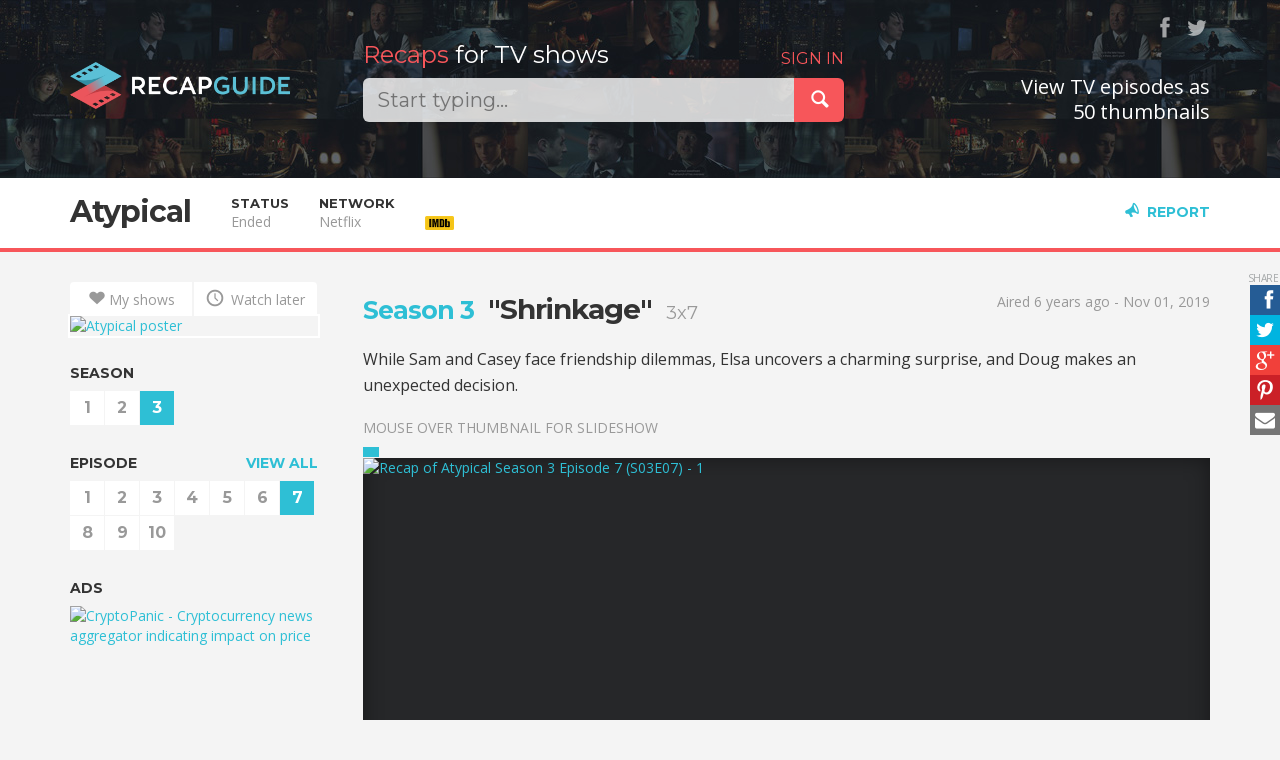

--- FILE ---
content_type: text/html; charset=utf-8
request_url: https://recapguide.com/recap/500/Atypical/season-3/episode-7/
body_size: 7938
content:
<!DOCTYPE html>
<html lang="en">
<head>
    <meta http-equiv="X-UA-Compatible" content="IE=edge">
    <meta charset="utf-8">
    <meta name="viewport"
          content="width=device-width, initial-scale=1, maximum-scale=1, user-scalable=0">
    <meta name="author" content="Kaspars Sprogis">

    <title>Recap of "Atypical" Season 3 Episode 7 | Recap Guide</title>

    <meta property="fb:app_id" content="844519092310571">
    <meta property="fb:admins" content="100005758416232">
    
        <meta name="description" content="Recap guide / thumbnail previews for &#34;Atypical&#34; Season 3 Episode 7"/>

        <meta property="og:type" content="video.episode">
        <meta property="og:url" content="https://recapguide.com/recap/500/Atypical/season-3/episode-7/">
        <meta property="og:title" content="Recap of &quot;Atypical&quot; Season 3 Episode 7 | Recap Guide">
        <meta property="og:description" content="Recap guide / thumbnail previews for &#34;Atypical&#34; Season 3 Episode 7">
        <meta property="og:image" content="https://s3cf.recapguide.com:444/img/tv/500/3x7/Atypical-Season-3-Episode-7-10-a9ca.jpg">

        <meta name="twitter:card" content="summary">
        <meta name="twitter:site" content="@RecapGuidecom">
        <meta name="twitter:url" content="https://recapguide.com/recap/500/Atypical/season-3/episode-7/">
        <meta name="twitter:title" content="Recap of &quot;Atypical&quot; Season 3 Episode 7 | Recap Guide">
        <meta name="twitter:description" content="">
        <meta name="twitter:image" content="https://s3cf.recapguide.com:444/img/tv/500/3x7/Atypical-Season-3-Episode-7-10-a9ca.jpg">
    
    <!-- Search -->
    <link rel="search" type="application/opensearchdescription+xml" title="Recap Guide"
          href="/static/opensearch.xml">

    <!-- Icons & desktop -->
    <meta name="apple-mobile-web-app-status-bar-style" content="black">
    <link rel="shortcut icon" href="/static/img/favicon/favicon.ico" type="image/x-icon">
    <link rel="icon" href="/static/img/favicon/favicon.ico" type="image/x-icon">
    <link rel="apple-touch-icon" sizes="57x57"
          href="/static/img/favicon/apple-touch-icon-57x57.png">
    <link rel="apple-touch-icon" sizes="60x60"
          href="/static/img/favicon/apple-touch-icon-60x60.png">
    <link rel="apple-touch-icon" sizes="72x72"
          href="/static/img/favicon/apple-touch-icon-72x72.png">
    <link rel="apple-touch-icon" sizes="76x76"
          href="/static/img/favicon/apple-touch-icon-76x76.png">
    <link rel="apple-touch-icon" sizes="114x114"
          href="/static/img/favicon/apple-touch-icon-114x114.png">
    <link rel="apple-touch-icon" sizes="120x120"
          href="/static/img/favicon/apple-touch-icon-120x120.png">
    <link rel="apple-touch-icon" sizes="144x144"
          href="/static/img/favicon/apple-touch-icon-144x144.png">
    <link rel="apple-touch-icon" sizes="152x152"
          href="/static/img/favicon/apple-touch-icon-152x152.png">
    <link rel="apple-touch-icon" sizes="180x180"
          href="/static/img/favicon/apple-touch-icon-180x180.png">
    <link rel="icon" type="image/png" href="/static/img/favicon/favicon-32x32.png"
          sizes="32x32">
    <link rel="icon" type="image/png" href="/static/img/favicon/android-chrome-192x192.png"
          sizes="192x192">
    <link rel="icon" type="image/png" href="/static/img/favicon/favicon-96x96.png"
          sizes="96x96">
    <link rel="icon" type="image/png" href="/static/img/favicon/favicon-16x16.png"
          sizes="16x16">
    <link rel="manifest" href="/static/img/favicon/manifest.json">
    <meta name="msapplication-TileColor" content="#2b5797">
    <meta name="msapplication-TileImage" content="/static/img/favicon/mstile-144x144.png">
    <meta name="msapplication-config" content="/static/img/favicon/browserconfig.xml">
    <meta name="theme-color" content="#000000">

    <link href="/static/main.10be1fa10908.css" rel="stylesheet" type="text/css" />

    <!-- Fonts -->
    <link href='//fonts.googleapis.com/css?family=Montserrat:400,700' rel='stylesheet'
          type='text/css'>
    <link rel="stylesheet" type="text/css"
          href="//fonts.googleapis.com/css?family=Open+Sans:400,600,700">

    <!-- HTML5 shim and Respond.js IE8 support of HTML5 elements and media queries -->
    <!--[if lt IE 9]>
      <script src="https://oss.maxcdn.com/html5shiv/3.7.2/html5shiv.min.js"></script>
      <script src="https://oss.maxcdn.com/respond/1.4.2/respond.min.js"></script>
    <![endif]-->

    

</head>

<body class="tv">

<header>
    <div class="header">
        <div class="container">
            <div class="row">
                <div class="col-logo col-xs-16 col-sm-6 col-md-4">
                    <a class="logo" href="/">
                        <img src="/static/img/logo.png" alt="Recap Guide"/>
                    </a>
                </div>
                <div class="col-search col-xs-16 col-sm-10 col-md-8 col-lg-7">
                    <div class="search">
                        <h2>
                            
                                <span class="login-link pull-right"><a href="/login/" rel="nofollow">SIGN IN</a></span>
                            

                            <span>
                                <span class="red">Recaps</span>
                                for TV shows
                                </span>
                            </h2>

                        <div class="input-group input-group-lg">
                            <input type="text" class="form-control query acInput" id="search-query"
                                   autocomplete="off" value=""
                                   placeholder="Start typing...">

                            <div class="input-group-btn">
                                <button class="btn btn-danger" id="submit-search">
                                    <span class="icon icon-search"></span>
                                </button>
                            </div>
                        </div>
                    </div>
                </div>
                <div class="col-md-4 col-lg-5 hidden-xs hidden-sm text-right social">
                    <div class="follow">&nbsp;<a href="https://www.facebook.com/pages/Recap-Guide/752023658217463" title="Facebook"
                                     class="ssk ssk-icon ssk-facebook" target="_blank"
                                     rel="nofollow"></a>&nbsp;<a href="https://twitter.com/RecapGuidecom" title="Twitter"
                                     class="ssk ssk-icon ssk-twitter" target="_blank"
                                     rel="nofollow"></a></div>

                    <h3 class="slogan2">
                        
                            View TV episodes as<br/>50 thumbnails
                        
                    </h3>
                </div>
            </div>
        </div>
    </div>
</header>




    <div class="sub-header sticky">
        <div class="container">
            <div class="col-left">
                <h1><a href="/recap/500/Atypical/season-1/">Atypical</a></h1>
            </div>
            
                <div class="col-left tv-data visible-fixed tv-mini-controls">
                    <a href="/recap/500/Atypical/season-3/" class="caps-link">
                        <span class="visible-xs-inline">S</span><span
                            class="hidden-xs">SEASON </span>3</a>
                    
                        <strong><span class="visible-xs-inline">E</span><span
                                class="hidden-xs">EPISODE </span>7</strong><a class="caps-link" href="/recap/500/Atypical/season-3/episode-6/#detail"><span
                                    class="icon icon-left"></span></a><a class="caps-link" href="/recap/500/Atypical/season-3/episode-8/#detail">
                                <span class="icon icon-right"></span>
                            </a>
                    
                </div>
            
            <div class="col-left info-col hidden-fixed">
                <div class="label">Status</div>
                <div class="info">Ended</div>
            </div>
            
            <div class="col-left info-col hidden-fixed">
                
                    <div class="label">Network</div>
                    <div class="info">Netflix</div>
                
            </div>
        
            
            
                <div class="info-col col-left imdb-info-col">
                    
    <a href="http://www.imdb.com/title/tt6315640/?ref_=plg_rt_1" target="_blank" rel="nofollow" title="Atypical on IMDb">
        <div class="label">
                    <span class="imdbRatingPlugin" data-user="ur29265614" data-title="tt6315640" data-style="p3">
                    </span>
            <script>(function (d, s, id) {
                var js, stags = d.getElementsByTagName(s)[0];
                if (d.getElementById(id)) {
                    return;
                }
                js = d.createElement(s);
                js.id = id;
                js.src = "http://g-ec2.images-amazon.com/images/G/01/imdb/plugins/rating/js/rating.min.js";
                stags.parentNode.insertBefore(js, stags);
            })(document, 'script', 'imdb-rating-api');</script>
        </div>
        <div class="info">
            <img src="http://g-ecx.images-amazon.com/images/G/01/imdb/plugins/rating/images/imdb_46x22.png" alt=""/>
        </div>
    </a>

                </div>
            

            <div class="info-col col-right">
                <a href="" class="caps-link report-link glyph-link" data-toggle="modal"
                   data-target="#reportModal"><span
                        class="icon icon-megaphone"></span>Report</a>
                <a href="#top" class="caps-link top-link glyph-link"><span
                        class="icon icon-up"></span><span
                        class="hidden-xs">Top</span></a>
            </div>
        </div>
        <a href="#top" class="top-link-area"></a>
    </div>

    <a name="detail" class="detail-anchor"></a>

    <div class="container episode-detail">
        <div class="row">
            <div class="col-xs-16 col-sm-5 col-md-4 col-side">
                <div class="tv-nav">
                    <div class="btn-group btn-group-justified btn-actions">
                        
                        <a href="/action/500/my_shows/1"
                           class="btn btn-action btn-white"
                           title="Add to My shows" rel="nofollow"><span
                                class="icon icon-heart"></span>My shows</a>
                        <a href="/action/500/watch_later/1"
                           class="btn btn-action btn-white"
                           title="Watch later" rel="nofollow">
                            <span class="icon icon-clock"></span>
                            Watch later
                        </a>
                    </div>
                    <div class="poster hidden-xs"><a href="/recap/500/Atypical/season-1/"><img src="https://s3cf.recapguide.com:444/img/posters/Atypical_s.jpg" class="img-responsive"
                             alt="Atypical poster"/></a></div>
                    
    <div class="tv-sticky-nav">
        <h6>SEASON</h6>
        <ul class="tv-numbers">
            
                <li>
                    <a href="/recap/500/Atypical/season-1/">1</a>
                </li>
            
                <li>
                    <a href="/recap/500/Atypical/season-2/">2</a>
                </li>
            
                <li>
                    <a href="/recap/500/Atypical/season-3/" class="active">3</a>
                </li>
            
        </ul>
        
            <h6>
                
                    <a href="../" class="pull-right">VIEW ALL</a>
                
                EPISODE</h6>
            <ul class="tv-numbers">
                
                    <li>
                        <a href="/recap/500/Atypical/season-3/episode-1/">1</a>
                    </li>
                
                    <li>
                        <a href="/recap/500/Atypical/season-3/episode-2/">2</a>
                    </li>
                
                    <li>
                        <a href="/recap/500/Atypical/season-3/episode-3/">3</a>
                    </li>
                
                    <li>
                        <a href="/recap/500/Atypical/season-3/episode-4/">4</a>
                    </li>
                
                    <li>
                        <a href="/recap/500/Atypical/season-3/episode-5/">5</a>
                    </li>
                
                    <li>
                        <a href="/recap/500/Atypical/season-3/episode-6/">6</a>
                    </li>
                
                    <li>
                        <a href="/recap/500/Atypical/season-3/episode-7/" class="active">7</a>
                    </li>
                
                    <li>
                        <a href="/recap/500/Atypical/season-3/episode-8/">8</a>
                    </li>
                
                    <li>
                        <a href="/recap/500/Atypical/season-3/episode-9/">9</a>
                    </li>
                
                    <li>
                        <a href="/recap/500/Atypical/season-3/episode-10/">10</a>
                    </li>
                
            </ul>

        
























        <div class="hidden-xs hidden-sm">
            <h6>ADS</h6>

            <div class="ads">
<!--Ads:-->
<a href="https://cryptopanic.com/" target="_blank"><img border="0" src="https://static.cryptopanic.com/static/img/cryptopanic-ad-250@2x.jpg" alt="CryptoPanic - Cryptocurrency news aggregator indicating impact on price" class="img-responsive"></a>


































           </div>
        </div>

    </div>

                </div>
            </div>
            <div class="col-xs-16 col-sm-11 col-md-12">
                

    
    <div class="ssk-sticky ssk-center ssk-right ssk-sm">
        <a href="javascript:;" rel="nofollow" class="ssk ssk-facebook"></a>
        <a href="javascript:;" rel="nofollow" class="ssk ssk-twitter"></a>
        <a href="javascript:;" rel="nofollow" class="ssk ssk-google-plus"></a>
        <a href="javascript:;" rel="nofollow" class="ssk ssk-pinterest"></a>
        <a href="javascript:;" rel="nofollow" class="ssk ssk-email"></a>
    </div>



    <div class="row">
        <div class="col-xs-16 col-sm-10">
            <h2 class="ep-title">
                <a href="/recap/500/Atypical/season-3/" class="season-title">Season 3</a>&nbsp;
                "Shrinkage"&nbsp;
                <small>3x7</small>
            </h2>
        </div>
        
            <div class="col-xs-16 col-sm-6">
                <div class="text-muted text-right text-left-xs">
                    
                        <p>Aired 6 years ago - Nov 01, 2019</p>
                    
                </div>
            </div>
        
    </div>

    <p class="description">While Sam and Casey face friendship dilemmas, Elsa uncovers a charming surprise, and Doug makes an unexpected decision.</p>

    <p class="text-muted text-uppercase">Mouse over thumbnail for slideshow</p>
    
    
    <div class="slideshow" style="padding-top: 75.0%">
        
            <a href="/recap/500/Atypical/season-3/episode-7/#1" class="thumb thumb-1 active "
                 style="padding-top: 75.0%">
                
    

    
        <img src="https://s3cf.recapguide.com:444/img/tv/500/3x7/Atypical-Season-3-Episode-7-1-5a56.jpg" alt="Recap of Atypical Season 3 Episode 7 (S03E07) - 1" class="img-responsive"/>
    

                
                <div class="marker" data-num="0"
                     style="left: 0%"></div>
            </a>
        
            <a href="/recap/500/Atypical/season-3/episode-7/#2" class="thumb thumb-2  incomplete"
                 style="padding-top: 75.0%">
                
    

    
        <img src="/static/img/s.png" data-src="https://s3cf.recapguide.com:444/img/tv/500/3x7/Atypical-Season-3-Episode-7-2-d577.jpg" alt="Recap of Atypical Season 3 Episode 7 (S03E07) - 2"
             class="img-responsive lazy-slide"/>
    

                
                <div class="marker" data-num="1"
                     style="left: 2%"></div>
            </a>
        
            <a href="/recap/500/Atypical/season-3/episode-7/#3" class="thumb thumb-3  incomplete"
                 style="padding-top: 75.0%">
                
    

    
        <img src="/static/img/s.png" data-src="https://s3cf.recapguide.com:444/img/tv/500/3x7/Atypical-Season-3-Episode-7-3-dc9c.jpg" alt="Recap of Atypical Season 3 Episode 7 (S03E07) - 3"
             class="img-responsive lazy-slide"/>
    

                
                <div class="marker" data-num="2"
                     style="left: 4%"></div>
            </a>
        
            <a href="/recap/500/Atypical/season-3/episode-7/#4" class="thumb thumb-4  incomplete"
                 style="padding-top: 75.0%">
                
    

    
        <img src="/static/img/s.png" data-src="https://s3cf.recapguide.com:444/img/tv/500/3x7/Atypical-Season-3-Episode-7-4-84fa.jpg" alt="Recap of Atypical Season 3 Episode 7 (S03E07) - 4"
             class="img-responsive lazy-slide"/>
    

                
                <div class="marker" data-num="3"
                     style="left: 6%"></div>
            </a>
        
            <a href="/recap/500/Atypical/season-3/episode-7/#5" class="thumb thumb-5  incomplete"
                 style="padding-top: 75.0%">
                
    

    
        <img src="/static/img/s.png" data-src="https://s3cf.recapguide.com:444/img/tv/500/3x7/Atypical-Season-3-Episode-7-5-c670.jpg" alt="Recap of Atypical Season 3 Episode 7 (S03E07) - 5"
             class="img-responsive lazy-slide"/>
    

                
                <div class="marker" data-num="4"
                     style="left: 8%"></div>
            </a>
        
            <a href="/recap/500/Atypical/season-3/episode-7/#6" class="thumb thumb-6  incomplete"
                 style="padding-top: 75.0%">
                
    

    
        <img src="/static/img/s.png" data-src="https://s3cf.recapguide.com:444/img/tv/500/3x7/Atypical-Season-3-Episode-7-6-531c.jpg" alt="Recap of Atypical Season 3 Episode 7 (S03E07) - 6"
             class="img-responsive lazy-slide"/>
    

                
                <div class="marker" data-num="5"
                     style="left: 10%"></div>
            </a>
        
            <a href="/recap/500/Atypical/season-3/episode-7/#7" class="thumb thumb-7  incomplete"
                 style="padding-top: 75.0%">
                
    

    
        <img src="/static/img/s.png" data-src="https://s3cf.recapguide.com:444/img/tv/500/3x7/Atypical-Season-3-Episode-7-7-910d.jpg" alt="Recap of Atypical Season 3 Episode 7 (S03E07) - 7"
             class="img-responsive lazy-slide"/>
    

                
                <div class="marker" data-num="6"
                     style="left: 12%"></div>
            </a>
        
            <a href="/recap/500/Atypical/season-3/episode-7/#8" class="thumb thumb-8  incomplete"
                 style="padding-top: 75.0%">
                
    

    
        <img src="/static/img/s.png" data-src="https://s3cf.recapguide.com:444/img/tv/500/3x7/Atypical-Season-3-Episode-7-8-db7f.jpg" alt="Recap of Atypical Season 3 Episode 7 (S03E07) - 8"
             class="img-responsive lazy-slide"/>
    

                
                <div class="marker" data-num="7"
                     style="left: 14%"></div>
            </a>
        
            <a href="/recap/500/Atypical/season-3/episode-7/#9" class="thumb thumb-9  incomplete"
                 style="padding-top: 75.0%">
                
    

    
        <img src="/static/img/s.png" data-src="https://s3cf.recapguide.com:444/img/tv/500/3x7/Atypical-Season-3-Episode-7-9-89e1.jpg" alt="Recap of Atypical Season 3 Episode 7 (S03E07) - 9"
             class="img-responsive lazy-slide"/>
    

                
                <div class="marker" data-num="8"
                     style="left: 16%"></div>
            </a>
        
            <a href="/recap/500/Atypical/season-3/episode-7/#10" class="thumb thumb-10  incomplete"
                 style="padding-top: 75.0%">
                
    

    
        <img src="/static/img/s.png" data-src="https://s3cf.recapguide.com:444/img/tv/500/3x7/Atypical-Season-3-Episode-7-10-a9ca.jpg" alt="Recap of Atypical Season 3 Episode 7 (S03E07) - 10"
             class="img-responsive lazy-slide"/>
    

                
                <div class="marker" data-num="9"
                     style="left: 18%"></div>
            </a>
        
            <a href="/recap/500/Atypical/season-3/episode-7/#11" class="thumb thumb-11  incomplete"
                 style="padding-top: 75.0%">
                
    

    
        <img src="/static/img/s.png" data-src="https://s3cf.recapguide.com:444/img/tv/500/3x7/Atypical-Season-3-Episode-7-11-17f0.jpg" alt="Recap of Atypical Season 3 Episode 7 (S03E07) - 11"
             class="img-responsive lazy-slide"/>
    

                
                <div class="marker" data-num="10"
                     style="left: 20%"></div>
            </a>
        
            <a href="/recap/500/Atypical/season-3/episode-7/#12" class="thumb thumb-12  incomplete"
                 style="padding-top: 75.0%">
                
    

    
        <img src="/static/img/s.png" data-src="https://s3cf.recapguide.com:444/img/tv/500/3x7/Atypical-Season-3-Episode-7-12-f72d.jpg" alt="Recap of Atypical Season 3 Episode 7 (S03E07) - 12"
             class="img-responsive lazy-slide"/>
    

                
                <div class="marker" data-num="11"
                     style="left: 22%"></div>
            </a>
        
            <a href="/recap/500/Atypical/season-3/episode-7/#13" class="thumb thumb-13  incomplete"
                 style="padding-top: 75.0%">
                
    

    
        <img src="/static/img/s.png" data-src="https://s3cf.recapguide.com:444/img/tv/500/3x7/Atypical-Season-3-Episode-7-13-00e9.jpg" alt="Recap of Atypical Season 3 Episode 7 (S03E07) - 13"
             class="img-responsive lazy-slide"/>
    

                
                <div class="marker" data-num="12"
                     style="left: 24%"></div>
            </a>
        
            <a href="/recap/500/Atypical/season-3/episode-7/#14" class="thumb thumb-14  incomplete"
                 style="padding-top: 75.0%">
                
    

    
        <img src="/static/img/s.png" data-src="https://s3cf.recapguide.com:444/img/tv/500/3x7/Atypical-Season-3-Episode-7-14-86e6.jpg" alt="Recap of Atypical Season 3 Episode 7 (S03E07) - 14"
             class="img-responsive lazy-slide"/>
    

                
                <div class="marker" data-num="13"
                     style="left: 26%"></div>
            </a>
        
            <a href="/recap/500/Atypical/season-3/episode-7/#15" class="thumb thumb-15  incomplete"
                 style="padding-top: 75.0%">
                
    

    
        <img src="/static/img/s.png" data-src="https://s3cf.recapguide.com:444/img/tv/500/3x7/Atypical-Season-3-Episode-7-15-7afa.jpg" alt="Recap of Atypical Season 3 Episode 7 (S03E07) - 15"
             class="img-responsive lazy-slide"/>
    

                
                <div class="marker" data-num="14"
                     style="left: 28%"></div>
            </a>
        
            <a href="/recap/500/Atypical/season-3/episode-7/#16" class="thumb thumb-16  incomplete"
                 style="padding-top: 75.0%">
                
    

    
        <img src="/static/img/s.png" data-src="https://s3cf.recapguide.com:444/img/tv/500/3x7/Atypical-Season-3-Episode-7-16-7d42.jpg" alt="Recap of Atypical Season 3 Episode 7 (S03E07) - 16"
             class="img-responsive lazy-slide"/>
    

                
                <div class="marker" data-num="15"
                     style="left: 30%"></div>
            </a>
        
            <a href="/recap/500/Atypical/season-3/episode-7/#17" class="thumb thumb-17  incomplete"
                 style="padding-top: 75.0%">
                
    

    
        <img src="/static/img/s.png" data-src="https://s3cf.recapguide.com:444/img/tv/500/3x7/Atypical-Season-3-Episode-7-17-9e18.jpg" alt="Recap of Atypical Season 3 Episode 7 (S03E07) - 17"
             class="img-responsive lazy-slide"/>
    

                
                <div class="marker" data-num="16"
                     style="left: 32%"></div>
            </a>
        
            <a href="/recap/500/Atypical/season-3/episode-7/#18" class="thumb thumb-18  incomplete"
                 style="padding-top: 75.0%">
                
    

    
        <img src="/static/img/s.png" data-src="https://s3cf.recapguide.com:444/img/tv/500/3x7/Atypical-Season-3-Episode-7-18-d443.jpg" alt="Recap of Atypical Season 3 Episode 7 (S03E07) - 18"
             class="img-responsive lazy-slide"/>
    

                
                <div class="marker" data-num="17"
                     style="left: 34%"></div>
            </a>
        
            <a href="/recap/500/Atypical/season-3/episode-7/#19" class="thumb thumb-19  incomplete"
                 style="padding-top: 75.0%">
                
    

    
        <img src="/static/img/s.png" data-src="https://s3cf.recapguide.com:444/img/tv/500/3x7/Atypical-Season-3-Episode-7-19-22ec.jpg" alt="Recap of Atypical Season 3 Episode 7 (S03E07) - 19"
             class="img-responsive lazy-slide"/>
    

                
                <div class="marker" data-num="18"
                     style="left: 36%"></div>
            </a>
        
            <a href="/recap/500/Atypical/season-3/episode-7/#20" class="thumb thumb-20  incomplete"
                 style="padding-top: 75.0%">
                
    

    
        <img src="/static/img/s.png" data-src="https://s3cf.recapguide.com:444/img/tv/500/3x7/Atypical-Season-3-Episode-7-20-3cf8.jpg" alt="Recap of Atypical Season 3 Episode 7 (S03E07) - 20"
             class="img-responsive lazy-slide"/>
    

                
                <div class="marker" data-num="19"
                     style="left: 38%"></div>
            </a>
        
            <a href="/recap/500/Atypical/season-3/episode-7/#21" class="thumb thumb-21  incomplete"
                 style="padding-top: 75.0%">
                
    

    
        <img src="/static/img/s.png" data-src="https://s3cf.recapguide.com:444/img/tv/500/3x7/Atypical-Season-3-Episode-7-21-e9ff.jpg" alt="Recap of Atypical Season 3 Episode 7 (S03E07) - 21"
             class="img-responsive lazy-slide"/>
    

                
                <div class="marker" data-num="20"
                     style="left: 40%"></div>
            </a>
        
            <a href="/recap/500/Atypical/season-3/episode-7/#22" class="thumb thumb-22  incomplete"
                 style="padding-top: 75.0%">
                
    

    
        <img src="/static/img/s.png" data-src="https://s3cf.recapguide.com:444/img/tv/500/3x7/Atypical-Season-3-Episode-7-22-2469.jpg" alt="Recap of Atypical Season 3 Episode 7 (S03E07) - 22"
             class="img-responsive lazy-slide"/>
    

                
                <div class="marker" data-num="21"
                     style="left: 42%"></div>
            </a>
        
            <a href="/recap/500/Atypical/season-3/episode-7/#23" class="thumb thumb-23  incomplete"
                 style="padding-top: 75.0%">
                
    

    
        <img src="/static/img/s.png" data-src="https://s3cf.recapguide.com:444/img/tv/500/3x7/Atypical-Season-3-Episode-7-23-940b.jpg" alt="Recap of Atypical Season 3 Episode 7 (S03E07) - 23"
             class="img-responsive lazy-slide"/>
    

                
                <div class="marker" data-num="22"
                     style="left: 44%"></div>
            </a>
        
            <a href="/recap/500/Atypical/season-3/episode-7/#24" class="thumb thumb-24  incomplete"
                 style="padding-top: 75.0%">
                
    

    
        <img src="/static/img/s.png" data-src="https://s3cf.recapguide.com:444/img/tv/500/3x7/Atypical-Season-3-Episode-7-24-049f.jpg" alt="Recap of Atypical Season 3 Episode 7 (S03E07) - 24"
             class="img-responsive lazy-slide"/>
    

                
                <div class="marker" data-num="23"
                     style="left: 46%"></div>
            </a>
        
            <a href="/recap/500/Atypical/season-3/episode-7/#25" class="thumb thumb-25  incomplete"
                 style="padding-top: 75.0%">
                
    

    
        <img src="/static/img/s.png" data-src="https://s3cf.recapguide.com:444/img/tv/500/3x7/Atypical-Season-3-Episode-7-25-e1ed.jpg" alt="Recap of Atypical Season 3 Episode 7 (S03E07) - 25"
             class="img-responsive lazy-slide"/>
    

                
                <div class="marker" data-num="24"
                     style="left: 48%"></div>
            </a>
        
            <a href="/recap/500/Atypical/season-3/episode-7/#26" class="thumb thumb-26  incomplete"
                 style="padding-top: 75.0%">
                
    

    
        <img src="/static/img/s.png" data-src="https://s3cf.recapguide.com:444/img/tv/500/3x7/Atypical-Season-3-Episode-7-26-86b1.jpg" alt="Recap of Atypical Season 3 Episode 7 (S03E07) - 26"
             class="img-responsive lazy-slide"/>
    

                
                <div class="marker" data-num="25"
                     style="left: 50%"></div>
            </a>
        
            <a href="/recap/500/Atypical/season-3/episode-7/#27" class="thumb thumb-27  incomplete"
                 style="padding-top: 75.0%">
                
    

    
        <img src="/static/img/s.png" data-src="https://s3cf.recapguide.com:444/img/tv/500/3x7/Atypical-Season-3-Episode-7-27-2b67.jpg" alt="Recap of Atypical Season 3 Episode 7 (S03E07) - 27"
             class="img-responsive lazy-slide"/>
    

                
                <div class="marker" data-num="26"
                     style="left: 52%"></div>
            </a>
        
            <a href="/recap/500/Atypical/season-3/episode-7/#28" class="thumb thumb-28  incomplete"
                 style="padding-top: 75.0%">
                
    

    
        <img src="/static/img/s.png" data-src="https://s3cf.recapguide.com:444/img/tv/500/3x7/Atypical-Season-3-Episode-7-28-dc75.jpg" alt="Recap of Atypical Season 3 Episode 7 (S03E07) - 28"
             class="img-responsive lazy-slide"/>
    

                
                <div class="marker" data-num="27"
                     style="left: 54%"></div>
            </a>
        
            <a href="/recap/500/Atypical/season-3/episode-7/#29" class="thumb thumb-29  incomplete"
                 style="padding-top: 75.0%">
                
    

    
        <img src="/static/img/s.png" data-src="https://s3cf.recapguide.com:444/img/tv/500/3x7/Atypical-Season-3-Episode-7-29-52dd.jpg" alt="Recap of Atypical Season 3 Episode 7 (S03E07) - 29"
             class="img-responsive lazy-slide"/>
    

                
                <div class="marker" data-num="28"
                     style="left: 56%"></div>
            </a>
        
            <a href="/recap/500/Atypical/season-3/episode-7/#30" class="thumb thumb-30  incomplete"
                 style="padding-top: 75.0%">
                
    

    
        <img src="/static/img/s.png" data-src="https://s3cf.recapguide.com:444/img/tv/500/3x7/Atypical-Season-3-Episode-7-30-165c.jpg" alt="Recap of Atypical Season 3 Episode 7 (S03E07) - 30"
             class="img-responsive lazy-slide"/>
    

                
                <div class="marker" data-num="29"
                     style="left: 58%"></div>
            </a>
        
            <a href="/recap/500/Atypical/season-3/episode-7/#31" class="thumb thumb-31  incomplete"
                 style="padding-top: 75.0%">
                
    

    
        <img src="/static/img/s.png" data-src="https://s3cf.recapguide.com:444/img/tv/500/3x7/Atypical-Season-3-Episode-7-31-f471.jpg" alt="Recap of Atypical Season 3 Episode 7 (S03E07) - 31"
             class="img-responsive lazy-slide"/>
    

                
                <div class="marker" data-num="30"
                     style="left: 60%"></div>
            </a>
        
            <a href="/recap/500/Atypical/season-3/episode-7/#32" class="thumb thumb-32  incomplete"
                 style="padding-top: 75.0%">
                
    

    
        <img src="/static/img/s.png" data-src="https://s3cf.recapguide.com:444/img/tv/500/3x7/Atypical-Season-3-Episode-7-32-734b.jpg" alt="Recap of Atypical Season 3 Episode 7 (S03E07) - 32"
             class="img-responsive lazy-slide"/>
    

                
                <div class="marker" data-num="31"
                     style="left: 62%"></div>
            </a>
        
            <a href="/recap/500/Atypical/season-3/episode-7/#33" class="thumb thumb-33  incomplete"
                 style="padding-top: 75.0%">
                
    

    
        <img src="/static/img/s.png" data-src="https://s3cf.recapguide.com:444/img/tv/500/3x7/Atypical-Season-3-Episode-7-33-03ef.jpg" alt="Recap of Atypical Season 3 Episode 7 (S03E07) - 33"
             class="img-responsive lazy-slide"/>
    

                
                <div class="marker" data-num="32"
                     style="left: 64%"></div>
            </a>
        
            <a href="/recap/500/Atypical/season-3/episode-7/#34" class="thumb thumb-34  incomplete"
                 style="padding-top: 75.0%">
                
    

    
        <img src="/static/img/s.png" data-src="https://s3cf.recapguide.com:444/img/tv/500/3x7/Atypical-Season-3-Episode-7-34-07e6.jpg" alt="Recap of Atypical Season 3 Episode 7 (S03E07) - 34"
             class="img-responsive lazy-slide"/>
    

                
                <div class="marker" data-num="33"
                     style="left: 66%"></div>
            </a>
        
            <a href="/recap/500/Atypical/season-3/episode-7/#35" class="thumb thumb-35  incomplete"
                 style="padding-top: 75.0%">
                
    

    
        <img src="/static/img/s.png" data-src="https://s3cf.recapguide.com:444/img/tv/500/3x7/Atypical-Season-3-Episode-7-35-b4f4.jpg" alt="Recap of Atypical Season 3 Episode 7 (S03E07) - 35"
             class="img-responsive lazy-slide"/>
    

                
                <div class="marker" data-num="34"
                     style="left: 68%"></div>
            </a>
        
            <a href="/recap/500/Atypical/season-3/episode-7/#36" class="thumb thumb-36  incomplete"
                 style="padding-top: 75.0%">
                
    

    
        <img src="/static/img/s.png" data-src="https://s3cf.recapguide.com:444/img/tv/500/3x7/Atypical-Season-3-Episode-7-36-d0ba.jpg" alt="Recap of Atypical Season 3 Episode 7 (S03E07) - 36"
             class="img-responsive lazy-slide"/>
    

                
                <div class="marker" data-num="35"
                     style="left: 70%"></div>
            </a>
        
            <a href="/recap/500/Atypical/season-3/episode-7/#37" class="thumb thumb-37  incomplete"
                 style="padding-top: 75.0%">
                
    

    
        <img src="/static/img/s.png" data-src="https://s3cf.recapguide.com:444/img/tv/500/3x7/Atypical-Season-3-Episode-7-37-7de9.jpg" alt="Recap of Atypical Season 3 Episode 7 (S03E07) - 37"
             class="img-responsive lazy-slide"/>
    

                
                <div class="marker" data-num="36"
                     style="left: 72%"></div>
            </a>
        
            <a href="/recap/500/Atypical/season-3/episode-7/#38" class="thumb thumb-38  incomplete"
                 style="padding-top: 75.0%">
                
    

    
        <img src="/static/img/s.png" data-src="https://s3cf.recapguide.com:444/img/tv/500/3x7/Atypical-Season-3-Episode-7-38-d22b.jpg" alt="Recap of Atypical Season 3 Episode 7 (S03E07) - 38"
             class="img-responsive lazy-slide"/>
    

                
                <div class="marker" data-num="37"
                     style="left: 74%"></div>
            </a>
        
            <a href="/recap/500/Atypical/season-3/episode-7/#39" class="thumb thumb-39  incomplete"
                 style="padding-top: 75.0%">
                
    

    
        <img src="/static/img/s.png" data-src="https://s3cf.recapguide.com:444/img/tv/500/3x7/Atypical-Season-3-Episode-7-39-64df.jpg" alt="Recap of Atypical Season 3 Episode 7 (S03E07) - 39"
             class="img-responsive lazy-slide"/>
    

                
                <div class="marker" data-num="38"
                     style="left: 76%"></div>
            </a>
        
            <a href="/recap/500/Atypical/season-3/episode-7/#40" class="thumb thumb-40  incomplete"
                 style="padding-top: 75.0%">
                
    

    
        <img src="/static/img/s.png" data-src="https://s3cf.recapguide.com:444/img/tv/500/3x7/Atypical-Season-3-Episode-7-40-4efb.jpg" alt="Recap of Atypical Season 3 Episode 7 (S03E07) - 40"
             class="img-responsive lazy-slide"/>
    

                
                <div class="marker" data-num="39"
                     style="left: 78%"></div>
            </a>
        
            <a href="/recap/500/Atypical/season-3/episode-7/#41" class="thumb thumb-41  incomplete"
                 style="padding-top: 75.0%">
                
    

    
        <img src="/static/img/s.png" data-src="https://s3cf.recapguide.com:444/img/tv/500/3x7/Atypical-Season-3-Episode-7-41-42e1.jpg" alt="Recap of Atypical Season 3 Episode 7 (S03E07) - 41"
             class="img-responsive lazy-slide"/>
    

                
                <div class="marker" data-num="40"
                     style="left: 80%"></div>
            </a>
        
            <a href="/recap/500/Atypical/season-3/episode-7/#42" class="thumb thumb-42  incomplete"
                 style="padding-top: 75.0%">
                
    

    
        <img src="/static/img/s.png" data-src="https://s3cf.recapguide.com:444/img/tv/500/3x7/Atypical-Season-3-Episode-7-42-7763.jpg" alt="Recap of Atypical Season 3 Episode 7 (S03E07) - 42"
             class="img-responsive lazy-slide"/>
    

                
                <div class="marker" data-num="41"
                     style="left: 82%"></div>
            </a>
        
            <a href="/recap/500/Atypical/season-3/episode-7/#43" class="thumb thumb-43  incomplete"
                 style="padding-top: 75.0%">
                
    

    
        <img src="/static/img/s.png" data-src="https://s3cf.recapguide.com:444/img/tv/500/3x7/Atypical-Season-3-Episode-7-43-11f6.jpg" alt="Recap of Atypical Season 3 Episode 7 (S03E07) - 43"
             class="img-responsive lazy-slide"/>
    

                
                <div class="marker" data-num="42"
                     style="left: 84%"></div>
            </a>
        
            <a href="/recap/500/Atypical/season-3/episode-7/#44" class="thumb thumb-44  incomplete"
                 style="padding-top: 75.0%">
                
    

    
        <img src="/static/img/s.png" data-src="https://s3cf.recapguide.com:444/img/tv/500/3x7/Atypical-Season-3-Episode-7-44-ea0f.jpg" alt="Recap of Atypical Season 3 Episode 7 (S03E07) - 44"
             class="img-responsive lazy-slide"/>
    

                
                <div class="marker" data-num="43"
                     style="left: 86%"></div>
            </a>
        
            <a href="/recap/500/Atypical/season-3/episode-7/#45" class="thumb thumb-45  incomplete"
                 style="padding-top: 75.0%">
                
    

    
        <img src="/static/img/s.png" data-src="https://s3cf.recapguide.com:444/img/tv/500/3x7/Atypical-Season-3-Episode-7-45-6393.jpg" alt="Recap of Atypical Season 3 Episode 7 (S03E07) - 45"
             class="img-responsive lazy-slide"/>
    

                
                <div class="marker" data-num="44"
                     style="left: 88%"></div>
            </a>
        
            <a href="/recap/500/Atypical/season-3/episode-7/#46" class="thumb thumb-46  incomplete"
                 style="padding-top: 75.0%">
                
    

    
        <img src="/static/img/s.png" data-src="https://s3cf.recapguide.com:444/img/tv/500/3x7/Atypical-Season-3-Episode-7-46-bbc1.jpg" alt="Recap of Atypical Season 3 Episode 7 (S03E07) - 46"
             class="img-responsive lazy-slide"/>
    

                
                <div class="marker" data-num="45"
                     style="left: 90%"></div>
            </a>
        
            <a href="/recap/500/Atypical/season-3/episode-7/#47" class="thumb thumb-47  incomplete"
                 style="padding-top: 75.0%">
                
    

    
        <img src="/static/img/s.png" data-src="https://s3cf.recapguide.com:444/img/tv/500/3x7/Atypical-Season-3-Episode-7-47-705b.jpg" alt="Recap of Atypical Season 3 Episode 7 (S03E07) - 47"
             class="img-responsive lazy-slide"/>
    

                
                <div class="marker" data-num="46"
                     style="left: 92%"></div>
            </a>
        
            <a href="/recap/500/Atypical/season-3/episode-7/#48" class="thumb thumb-48  incomplete"
                 style="padding-top: 75.0%">
                
    

    
        <img src="/static/img/s.png" data-src="https://s3cf.recapguide.com:444/img/tv/500/3x7/Atypical-Season-3-Episode-7-48-2458.jpg" alt="Recap of Atypical Season 3 Episode 7 (S03E07) - 48"
             class="img-responsive lazy-slide"/>
    

                
                <div class="marker" data-num="47"
                     style="left: 94%"></div>
            </a>
        
            <a href="/recap/500/Atypical/season-3/episode-7/#49" class="thumb thumb-49  incomplete"
                 style="padding-top: 75.0%">
                
    

    
        <img src="/static/img/s.png" data-src="https://s3cf.recapguide.com:444/img/tv/500/3x7/Atypical-Season-3-Episode-7-49-7a6a.jpg" alt="Recap of Atypical Season 3 Episode 7 (S03E07) - 49"
             class="img-responsive lazy-slide"/>
    

                
                <div class="marker" data-num="48"
                     style="left: 96%"></div>
            </a>
        
            <a href="/recap/500/Atypical/season-3/episode-7/#50" class="thumb thumb-50  incomplete"
                 style="padding-top: 75.0%">
                
    

    
        <img src="/static/img/s.png" data-src="https://s3cf.recapguide.com:444/img/tv/500/3x7/Atypical-Season-3-Episode-7-50-5ff6.jpg" alt="Recap of Atypical Season 3 Episode 7 (S03E07) - 50"
             class="img-responsive lazy-slide"/>
    

                
                <div class="marker" data-num="49"
                     style="left: 98%"></div>
            </a>
        
    </div>


    <p class="text-muted text-uppercase">Or scroll and see one by one:</p>
    
        <a name="2" class="anchor"></a>
        <a href="#2" class="thumb thumb-1"
           style="padding-top: 75.0%">
            
    

    
        <img src="https://s3cf.recapguide.com:444/img/tv/500/3x7/Atypical-Season-3-Episode-7-2-d577.jpg" alt="Recap of Atypical Season 3 Episode 7 (S03E07) - 2" class="img-responsive"/>
    

            
            <span class="nr">#2</span>
        </a>
    
        <a name="3" class="anchor"></a>
        <a href="#3" class="thumb thumb-2"
           style="padding-top: 75.0%">
            
    

    
        <img src="https://s3cf.recapguide.com:444/img/tv/500/3x7/Atypical-Season-3-Episode-7-3-dc9c.jpg" alt="Recap of Atypical Season 3 Episode 7 (S03E07) - 3" class="img-responsive"/>
    

            
            <span class="nr">#3</span>
        </a>
    
        <a name="4" class="anchor"></a>
        <a href="#4" class="thumb thumb-3"
           style="padding-top: 75.0%">
            
    

    
        <img src="/static/img/s.png" data-src="https://s3cf.recapguide.com:444/img/tv/500/3x7/Atypical-Season-3-Episode-7-4-84fa.jpg" alt="Recap of Atypical Season 3 Episode 7 (S03E07) - 4"
             class="img-responsive lazy"/>
    

            
            <span class="nr">#4</span>
        </a>
    
        <a name="5" class="anchor"></a>
        <a href="#5" class="thumb thumb-4"
           style="padding-top: 75.0%">
            
    

    
        <img src="/static/img/s.png" data-src="https://s3cf.recapguide.com:444/img/tv/500/3x7/Atypical-Season-3-Episode-7-5-c670.jpg" alt="Recap of Atypical Season 3 Episode 7 (S03E07) - 5"
             class="img-responsive lazy"/>
    

            
            <span class="nr">#5</span>
        </a>
    
        <a name="6" class="anchor"></a>
        <a href="#6" class="thumb thumb-5"
           style="padding-top: 75.0%">
            
    

    
        <img src="/static/img/s.png" data-src="https://s3cf.recapguide.com:444/img/tv/500/3x7/Atypical-Season-3-Episode-7-6-531c.jpg" alt="Recap of Atypical Season 3 Episode 7 (S03E07) - 6"
             class="img-responsive lazy"/>
    

            
            <span class="nr">#6</span>
        </a>
    
        <a name="7" class="anchor"></a>
        <a href="#7" class="thumb thumb-6"
           style="padding-top: 75.0%">
            
    

    
        <img src="/static/img/s.png" data-src="https://s3cf.recapguide.com:444/img/tv/500/3x7/Atypical-Season-3-Episode-7-7-910d.jpg" alt="Recap of Atypical Season 3 Episode 7 (S03E07) - 7"
             class="img-responsive lazy"/>
    

            
            <span class="nr">#7</span>
        </a>
    
        <a name="8" class="anchor"></a>
        <a href="#8" class="thumb thumb-7"
           style="padding-top: 75.0%">
            
    

    
        <img src="/static/img/s.png" data-src="https://s3cf.recapguide.com:444/img/tv/500/3x7/Atypical-Season-3-Episode-7-8-db7f.jpg" alt="Recap of Atypical Season 3 Episode 7 (S03E07) - 8"
             class="img-responsive lazy"/>
    

            
            <span class="nr">#8</span>
        </a>
    
        <a name="9" class="anchor"></a>
        <a href="#9" class="thumb thumb-8"
           style="padding-top: 75.0%">
            
    

    
        <img src="/static/img/s.png" data-src="https://s3cf.recapguide.com:444/img/tv/500/3x7/Atypical-Season-3-Episode-7-9-89e1.jpg" alt="Recap of Atypical Season 3 Episode 7 (S03E07) - 9"
             class="img-responsive lazy"/>
    

            
            <span class="nr">#9</span>
        </a>
    
        <a name="10" class="anchor"></a>
        <a href="#10" class="thumb thumb-9"
           style="padding-top: 75.0%">
            
    

    
        <img src="/static/img/s.png" data-src="https://s3cf.recapguide.com:444/img/tv/500/3x7/Atypical-Season-3-Episode-7-10-a9ca.jpg" alt="Recap of Atypical Season 3 Episode 7 (S03E07) - 10"
             class="img-responsive lazy"/>
    

            
            <span class="nr">#10</span>
        </a>
    
        <a name="11" class="anchor"></a>
        <a href="#11" class="thumb thumb-10"
           style="padding-top: 75.0%">
            
    

    
        <img src="/static/img/s.png" data-src="https://s3cf.recapguide.com:444/img/tv/500/3x7/Atypical-Season-3-Episode-7-11-17f0.jpg" alt="Recap of Atypical Season 3 Episode 7 (S03E07) - 11"
             class="img-responsive lazy"/>
    

            
            <span class="nr">#11</span>
        </a>
    
        <a name="12" class="anchor"></a>
        <a href="#12" class="thumb thumb-11"
           style="padding-top: 75.0%">
            
    

    
        <img src="/static/img/s.png" data-src="https://s3cf.recapguide.com:444/img/tv/500/3x7/Atypical-Season-3-Episode-7-12-f72d.jpg" alt="Recap of Atypical Season 3 Episode 7 (S03E07) - 12"
             class="img-responsive lazy"/>
    

            
            <span class="nr">#12</span>
        </a>
    
        <a name="13" class="anchor"></a>
        <a href="#13" class="thumb thumb-12"
           style="padding-top: 75.0%">
            
    

    
        <img src="/static/img/s.png" data-src="https://s3cf.recapguide.com:444/img/tv/500/3x7/Atypical-Season-3-Episode-7-13-00e9.jpg" alt="Recap of Atypical Season 3 Episode 7 (S03E07) - 13"
             class="img-responsive lazy"/>
    

            
            <span class="nr">#13</span>
        </a>
    
        <a name="14" class="anchor"></a>
        <a href="#14" class="thumb thumb-13"
           style="padding-top: 75.0%">
            
    

    
        <img src="/static/img/s.png" data-src="https://s3cf.recapguide.com:444/img/tv/500/3x7/Atypical-Season-3-Episode-7-14-86e6.jpg" alt="Recap of Atypical Season 3 Episode 7 (S03E07) - 14"
             class="img-responsive lazy"/>
    

            
            <span class="nr">#14</span>
        </a>
    
        <a name="15" class="anchor"></a>
        <a href="#15" class="thumb thumb-14"
           style="padding-top: 75.0%">
            
    

    
        <img src="/static/img/s.png" data-src="https://s3cf.recapguide.com:444/img/tv/500/3x7/Atypical-Season-3-Episode-7-15-7afa.jpg" alt="Recap of Atypical Season 3 Episode 7 (S03E07) - 15"
             class="img-responsive lazy"/>
    

            
            <span class="nr">#15</span>
        </a>
    
        <a name="16" class="anchor"></a>
        <a href="#16" class="thumb thumb-15"
           style="padding-top: 75.0%">
            
    

    
        <img src="/static/img/s.png" data-src="https://s3cf.recapguide.com:444/img/tv/500/3x7/Atypical-Season-3-Episode-7-16-7d42.jpg" alt="Recap of Atypical Season 3 Episode 7 (S03E07) - 16"
             class="img-responsive lazy"/>
    

            
            <span class="nr">#16</span>
        </a>
    
        <a name="17" class="anchor"></a>
        <a href="#17" class="thumb thumb-16"
           style="padding-top: 75.0%">
            
    

    
        <img src="/static/img/s.png" data-src="https://s3cf.recapguide.com:444/img/tv/500/3x7/Atypical-Season-3-Episode-7-17-9e18.jpg" alt="Recap of Atypical Season 3 Episode 7 (S03E07) - 17"
             class="img-responsive lazy"/>
    

            
            <span class="nr">#17</span>
        </a>
    
        <a name="18" class="anchor"></a>
        <a href="#18" class="thumb thumb-17"
           style="padding-top: 75.0%">
            
    

    
        <img src="/static/img/s.png" data-src="https://s3cf.recapguide.com:444/img/tv/500/3x7/Atypical-Season-3-Episode-7-18-d443.jpg" alt="Recap of Atypical Season 3 Episode 7 (S03E07) - 18"
             class="img-responsive lazy"/>
    

            
            <span class="nr">#18</span>
        </a>
    
        <a name="19" class="anchor"></a>
        <a href="#19" class="thumb thumb-18"
           style="padding-top: 75.0%">
            
    

    
        <img src="/static/img/s.png" data-src="https://s3cf.recapguide.com:444/img/tv/500/3x7/Atypical-Season-3-Episode-7-19-22ec.jpg" alt="Recap of Atypical Season 3 Episode 7 (S03E07) - 19"
             class="img-responsive lazy"/>
    

            
            <span class="nr">#19</span>
        </a>
    
        <a name="20" class="anchor"></a>
        <a href="#20" class="thumb thumb-19"
           style="padding-top: 75.0%">
            
    

    
        <img src="/static/img/s.png" data-src="https://s3cf.recapguide.com:444/img/tv/500/3x7/Atypical-Season-3-Episode-7-20-3cf8.jpg" alt="Recap of Atypical Season 3 Episode 7 (S03E07) - 20"
             class="img-responsive lazy"/>
    

            
            <span class="nr">#20</span>
        </a>
    
        <a name="21" class="anchor"></a>
        <a href="#21" class="thumb thumb-20"
           style="padding-top: 75.0%">
            
    

    
        <img src="/static/img/s.png" data-src="https://s3cf.recapguide.com:444/img/tv/500/3x7/Atypical-Season-3-Episode-7-21-e9ff.jpg" alt="Recap of Atypical Season 3 Episode 7 (S03E07) - 21"
             class="img-responsive lazy"/>
    

            
            <span class="nr">#21</span>
        </a>
    
        <a name="22" class="anchor"></a>
        <a href="#22" class="thumb thumb-21"
           style="padding-top: 75.0%">
            
    

    
        <img src="/static/img/s.png" data-src="https://s3cf.recapguide.com:444/img/tv/500/3x7/Atypical-Season-3-Episode-7-22-2469.jpg" alt="Recap of Atypical Season 3 Episode 7 (S03E07) - 22"
             class="img-responsive lazy"/>
    

            
            <span class="nr">#22</span>
        </a>
    
        <a name="23" class="anchor"></a>
        <a href="#23" class="thumb thumb-22"
           style="padding-top: 75.0%">
            
    

    
        <img src="/static/img/s.png" data-src="https://s3cf.recapguide.com:444/img/tv/500/3x7/Atypical-Season-3-Episode-7-23-940b.jpg" alt="Recap of Atypical Season 3 Episode 7 (S03E07) - 23"
             class="img-responsive lazy"/>
    

            
            <span class="nr">#23</span>
        </a>
    
        <a name="24" class="anchor"></a>
        <a href="#24" class="thumb thumb-23"
           style="padding-top: 75.0%">
            
    

    
        <img src="/static/img/s.png" data-src="https://s3cf.recapguide.com:444/img/tv/500/3x7/Atypical-Season-3-Episode-7-24-049f.jpg" alt="Recap of Atypical Season 3 Episode 7 (S03E07) - 24"
             class="img-responsive lazy"/>
    

            
            <span class="nr">#24</span>
        </a>
    
        <a name="25" class="anchor"></a>
        <a href="#25" class="thumb thumb-24"
           style="padding-top: 75.0%">
            
    

    
        <img src="/static/img/s.png" data-src="https://s3cf.recapguide.com:444/img/tv/500/3x7/Atypical-Season-3-Episode-7-25-e1ed.jpg" alt="Recap of Atypical Season 3 Episode 7 (S03E07) - 25"
             class="img-responsive lazy"/>
    

            
            <span class="nr">#25</span>
        </a>
    
        <a name="26" class="anchor"></a>
        <a href="#26" class="thumb thumb-25"
           style="padding-top: 75.0%">
            
    

    
        <img src="/static/img/s.png" data-src="https://s3cf.recapguide.com:444/img/tv/500/3x7/Atypical-Season-3-Episode-7-26-86b1.jpg" alt="Recap of Atypical Season 3 Episode 7 (S03E07) - 26"
             class="img-responsive lazy"/>
    

            
            <span class="nr">#26</span>
        </a>
    
        <a name="27" class="anchor"></a>
        <a href="#27" class="thumb thumb-26"
           style="padding-top: 75.0%">
            
    

    
        <img src="/static/img/s.png" data-src="https://s3cf.recapguide.com:444/img/tv/500/3x7/Atypical-Season-3-Episode-7-27-2b67.jpg" alt="Recap of Atypical Season 3 Episode 7 (S03E07) - 27"
             class="img-responsive lazy"/>
    

            
            <span class="nr">#27</span>
        </a>
    
        <a name="28" class="anchor"></a>
        <a href="#28" class="thumb thumb-27"
           style="padding-top: 75.0%">
            
    

    
        <img src="/static/img/s.png" data-src="https://s3cf.recapguide.com:444/img/tv/500/3x7/Atypical-Season-3-Episode-7-28-dc75.jpg" alt="Recap of Atypical Season 3 Episode 7 (S03E07) - 28"
             class="img-responsive lazy"/>
    

            
            <span class="nr">#28</span>
        </a>
    
        <a name="29" class="anchor"></a>
        <a href="#29" class="thumb thumb-28"
           style="padding-top: 75.0%">
            
    

    
        <img src="/static/img/s.png" data-src="https://s3cf.recapguide.com:444/img/tv/500/3x7/Atypical-Season-3-Episode-7-29-52dd.jpg" alt="Recap of Atypical Season 3 Episode 7 (S03E07) - 29"
             class="img-responsive lazy"/>
    

            
            <span class="nr">#29</span>
        </a>
    
        <a name="30" class="anchor"></a>
        <a href="#30" class="thumb thumb-29"
           style="padding-top: 75.0%">
            
    

    
        <img src="/static/img/s.png" data-src="https://s3cf.recapguide.com:444/img/tv/500/3x7/Atypical-Season-3-Episode-7-30-165c.jpg" alt="Recap of Atypical Season 3 Episode 7 (S03E07) - 30"
             class="img-responsive lazy"/>
    

            
            <span class="nr">#30</span>
        </a>
    
        <a name="31" class="anchor"></a>
        <a href="#31" class="thumb thumb-30"
           style="padding-top: 75.0%">
            
    

    
        <img src="/static/img/s.png" data-src="https://s3cf.recapguide.com:444/img/tv/500/3x7/Atypical-Season-3-Episode-7-31-f471.jpg" alt="Recap of Atypical Season 3 Episode 7 (S03E07) - 31"
             class="img-responsive lazy"/>
    

            
            <span class="nr">#31</span>
        </a>
    
        <a name="32" class="anchor"></a>
        <a href="#32" class="thumb thumb-31"
           style="padding-top: 75.0%">
            
    

    
        <img src="/static/img/s.png" data-src="https://s3cf.recapguide.com:444/img/tv/500/3x7/Atypical-Season-3-Episode-7-32-734b.jpg" alt="Recap of Atypical Season 3 Episode 7 (S03E07) - 32"
             class="img-responsive lazy"/>
    

            
            <span class="nr">#32</span>
        </a>
    
        <a name="33" class="anchor"></a>
        <a href="#33" class="thumb thumb-32"
           style="padding-top: 75.0%">
            
    

    
        <img src="/static/img/s.png" data-src="https://s3cf.recapguide.com:444/img/tv/500/3x7/Atypical-Season-3-Episode-7-33-03ef.jpg" alt="Recap of Atypical Season 3 Episode 7 (S03E07) - 33"
             class="img-responsive lazy"/>
    

            
            <span class="nr">#33</span>
        </a>
    
        <a name="34" class="anchor"></a>
        <a href="#34" class="thumb thumb-33"
           style="padding-top: 75.0%">
            
    

    
        <img src="/static/img/s.png" data-src="https://s3cf.recapguide.com:444/img/tv/500/3x7/Atypical-Season-3-Episode-7-34-07e6.jpg" alt="Recap of Atypical Season 3 Episode 7 (S03E07) - 34"
             class="img-responsive lazy"/>
    

            
            <span class="nr">#34</span>
        </a>
    
        <a name="35" class="anchor"></a>
        <a href="#35" class="thumb thumb-34"
           style="padding-top: 75.0%">
            
    

    
        <img src="/static/img/s.png" data-src="https://s3cf.recapguide.com:444/img/tv/500/3x7/Atypical-Season-3-Episode-7-35-b4f4.jpg" alt="Recap of Atypical Season 3 Episode 7 (S03E07) - 35"
             class="img-responsive lazy"/>
    

            
            <span class="nr">#35</span>
        </a>
    
        <a name="36" class="anchor"></a>
        <a href="#36" class="thumb thumb-35"
           style="padding-top: 75.0%">
            
    

    
        <img src="/static/img/s.png" data-src="https://s3cf.recapguide.com:444/img/tv/500/3x7/Atypical-Season-3-Episode-7-36-d0ba.jpg" alt="Recap of Atypical Season 3 Episode 7 (S03E07) - 36"
             class="img-responsive lazy"/>
    

            
            <span class="nr">#36</span>
        </a>
    
        <a name="37" class="anchor"></a>
        <a href="#37" class="thumb thumb-36"
           style="padding-top: 75.0%">
            
    

    
        <img src="/static/img/s.png" data-src="https://s3cf.recapguide.com:444/img/tv/500/3x7/Atypical-Season-3-Episode-7-37-7de9.jpg" alt="Recap of Atypical Season 3 Episode 7 (S03E07) - 37"
             class="img-responsive lazy"/>
    

            
            <span class="nr">#37</span>
        </a>
    
        <a name="38" class="anchor"></a>
        <a href="#38" class="thumb thumb-37"
           style="padding-top: 75.0%">
            
    

    
        <img src="/static/img/s.png" data-src="https://s3cf.recapguide.com:444/img/tv/500/3x7/Atypical-Season-3-Episode-7-38-d22b.jpg" alt="Recap of Atypical Season 3 Episode 7 (S03E07) - 38"
             class="img-responsive lazy"/>
    

            
            <span class="nr">#38</span>
        </a>
    
        <a name="39" class="anchor"></a>
        <a href="#39" class="thumb thumb-38"
           style="padding-top: 75.0%">
            
    

    
        <img src="/static/img/s.png" data-src="https://s3cf.recapguide.com:444/img/tv/500/3x7/Atypical-Season-3-Episode-7-39-64df.jpg" alt="Recap of Atypical Season 3 Episode 7 (S03E07) - 39"
             class="img-responsive lazy"/>
    

            
            <span class="nr">#39</span>
        </a>
    
        <a name="40" class="anchor"></a>
        <a href="#40" class="thumb thumb-39"
           style="padding-top: 75.0%">
            
    

    
        <img src="/static/img/s.png" data-src="https://s3cf.recapguide.com:444/img/tv/500/3x7/Atypical-Season-3-Episode-7-40-4efb.jpg" alt="Recap of Atypical Season 3 Episode 7 (S03E07) - 40"
             class="img-responsive lazy"/>
    

            
            <span class="nr">#40</span>
        </a>
    
        <a name="41" class="anchor"></a>
        <a href="#41" class="thumb thumb-40"
           style="padding-top: 75.0%">
            
    

    
        <img src="/static/img/s.png" data-src="https://s3cf.recapguide.com:444/img/tv/500/3x7/Atypical-Season-3-Episode-7-41-42e1.jpg" alt="Recap of Atypical Season 3 Episode 7 (S03E07) - 41"
             class="img-responsive lazy"/>
    

            
            <span class="nr">#41</span>
        </a>
    
        <a name="42" class="anchor"></a>
        <a href="#42" class="thumb thumb-41"
           style="padding-top: 75.0%">
            
    

    
        <img src="/static/img/s.png" data-src="https://s3cf.recapguide.com:444/img/tv/500/3x7/Atypical-Season-3-Episode-7-42-7763.jpg" alt="Recap of Atypical Season 3 Episode 7 (S03E07) - 42"
             class="img-responsive lazy"/>
    

            
            <span class="nr">#42</span>
        </a>
    
        <a name="43" class="anchor"></a>
        <a href="#43" class="thumb thumb-42"
           style="padding-top: 75.0%">
            
    

    
        <img src="/static/img/s.png" data-src="https://s3cf.recapguide.com:444/img/tv/500/3x7/Atypical-Season-3-Episode-7-43-11f6.jpg" alt="Recap of Atypical Season 3 Episode 7 (S03E07) - 43"
             class="img-responsive lazy"/>
    

            
            <span class="nr">#43</span>
        </a>
    
        <a name="44" class="anchor"></a>
        <a href="#44" class="thumb thumb-43"
           style="padding-top: 75.0%">
            
    

    
        <img src="/static/img/s.png" data-src="https://s3cf.recapguide.com:444/img/tv/500/3x7/Atypical-Season-3-Episode-7-44-ea0f.jpg" alt="Recap of Atypical Season 3 Episode 7 (S03E07) - 44"
             class="img-responsive lazy"/>
    

            
            <span class="nr">#44</span>
        </a>
    
        <a name="45" class="anchor"></a>
        <a href="#45" class="thumb thumb-44"
           style="padding-top: 75.0%">
            
    

    
        <img src="/static/img/s.png" data-src="https://s3cf.recapguide.com:444/img/tv/500/3x7/Atypical-Season-3-Episode-7-45-6393.jpg" alt="Recap of Atypical Season 3 Episode 7 (S03E07) - 45"
             class="img-responsive lazy"/>
    

            
            <span class="nr">#45</span>
        </a>
    
        <a name="46" class="anchor"></a>
        <a href="#46" class="thumb thumb-45"
           style="padding-top: 75.0%">
            
    

    
        <img src="/static/img/s.png" data-src="https://s3cf.recapguide.com:444/img/tv/500/3x7/Atypical-Season-3-Episode-7-46-bbc1.jpg" alt="Recap of Atypical Season 3 Episode 7 (S03E07) - 46"
             class="img-responsive lazy"/>
    

            
            <span class="nr">#46</span>
        </a>
    
        <a name="47" class="anchor"></a>
        <a href="#47" class="thumb thumb-46"
           style="padding-top: 75.0%">
            
    

    
        <img src="/static/img/s.png" data-src="https://s3cf.recapguide.com:444/img/tv/500/3x7/Atypical-Season-3-Episode-7-47-705b.jpg" alt="Recap of Atypical Season 3 Episode 7 (S03E07) - 47"
             class="img-responsive lazy"/>
    

            
            <span class="nr">#47</span>
        </a>
    
        <a name="48" class="anchor"></a>
        <a href="#48" class="thumb thumb-47"
           style="padding-top: 75.0%">
            
    

    
        <img src="/static/img/s.png" data-src="https://s3cf.recapguide.com:444/img/tv/500/3x7/Atypical-Season-3-Episode-7-48-2458.jpg" alt="Recap of Atypical Season 3 Episode 7 (S03E07) - 48"
             class="img-responsive lazy"/>
    

            
            <span class="nr">#48</span>
        </a>
    
        <a name="49" class="anchor"></a>
        <a href="#49" class="thumb thumb-48"
           style="padding-top: 75.0%">
            
    

    
        <img src="/static/img/s.png" data-src="https://s3cf.recapguide.com:444/img/tv/500/3x7/Atypical-Season-3-Episode-7-49-7a6a.jpg" alt="Recap of Atypical Season 3 Episode 7 (S03E07) - 49"
             class="img-responsive lazy"/>
    

            
            <span class="nr">#49</span>
        </a>
    
        <a name="50" class="anchor"></a>
        <a href="#50" class="thumb thumb-49"
           style="padding-top: 75.0%">
            
    

    
        <img src="/static/img/s.png" data-src="https://s3cf.recapguide.com:444/img/tv/500/3x7/Atypical-Season-3-Episode-7-50-5ff6.jpg" alt="Recap of Atypical Season 3 Episode 7 (S03E07) - 50"
             class="img-responsive lazy"/>
    

            
            <span class="nr">#50</span>
        </a>
    

            </div>
        </div>
    </div>

    

<!-- Report modal -->
<div class="modal fade" id="reportModal" tabindex="-1" role="dialog" aria-labelledby="reportModalLabel" aria-hidden="true">
    <div class="modal-dialog modal-lg">
        <div class="modal-content">
            <div class="modal-header">
                <button type="button" class="close" data-dismiss="modal" aria-label="Close">
                    <span aria-hidden="true">&times;</span></button>
                <h4 class="modal-title" id="reportModalLabel">Report problem with "Atypical" episode 3x7</h4>
            </div>
            <form action="/form/report/" method="post" class="form-horizontal" autocomplete="off" id="report_form">
                <div class="modal-body">
                <div class="form-errors">

                </div>
                    <div class="form-new">
                        <input type="hidden" name="csrfmiddlewaretoken" value="DjWfQD1n0n6e5X5tCFIbxdvVb6HlOnJP">
                        
    <script>
        document.write(['<', 'in', 'pu', 't ty', 'pe="', 'text', '" nam', 'e="user', 'name" value="human" st', 'yle="disp', 'lay:none">'].join(''));
    </script>

                        
                            
        <div class="form-group">
            
                <label class="control-label col-sm-3"
             for="id_type">Problem</label>
            

            <div class="col-sm-12">
        
            <ul id="id_type">
<li><label for="id_type_0"><input id="id_type_0" name="type" required="required" type="radio" value="missing_episodes" /> Missing episodes</label></li>
<li><label for="id_type_1"><input id="id_type_1" name="type" required="required" type="radio" value="missing_subtitles" /> Missing subtitles</label></li>
<li><label for="id_type_2"><input id="id_type_2" name="type" required="required" type="radio" value="wrong_subtitles" /> Wrong subtitles</label></li>
<li><label for="id_type_3"><input id="id_type_3" name="type" required="required" type="radio" value="wrong_thumbs" /> Wrong thumbnails / episode</label></li>
<li><label for="id_type_4"><input id="id_type_4" name="type" required="required" type="radio" value="bad_quality" /> Bad quality</label></li>
<li><label for="id_type_5"><input id="id_type_5" name="type" required="required" type="radio" value="other" /> Other</label></li>
</ul>
        
    </div>

    

        </div>
    
                        
                            
        <div class="form-group">
            
                <label class="control-label col-sm-3"
             for="id_comment">Notes</label>
            

            <div class="col-sm-12">
        
            <textarea class="span12 form-control form-control" cols="40" id="id_comment" name="comment" rows="3">
</textarea>
        
    </div>

    

        </div>
    
                        
                            
        <input id="id_tv" name="tv" type="hidden" value="500" />
    
                        
                            
        <input id="id_episode" name="episode" type="hidden" value="31116" />
    
                        
                            
        <input id="id_season_nr" name="season_nr" type="hidden" value="3" />
    
                        
                    </div>
                    <div class="form-thanks form-done">
                        <h3>Thank you!</h3>

                        <p>Thank you for making our content better.</p>
                    </div>
                </div>
                <div class="modal-footer">
                    <div class="row">
                        <div class="col-xs-3">&nbsp;</div>
                        <div class="col-xs-12 text-left form-new">
                            <button type="button" class="btn btn-default pull-right" data-dismiss="modal">Cancel</button>
                            <button type="submit" class="btn btn-info">Submit report</button>
                        </div>
                        <div class="col-xs-12 text-left form-done">
                            <button type="button" class="btn btn-default" data-dismiss="modal">Close</button>
                        </div>
                    </div>
                </div>
            </form>
        </div>
    </div>
</div>



<footer>

    <div class="footer">
        <div class="container">

            <div class="row">
                <div class="col-xs-11">
                    <nav>
                        <ul>
                            <li><a href="/about/">About</a></li>
                            <li><a href="/contact/">Contact</a></li>
                            <li><a href="/terms/">Terms</a></li>
                            <li><a href="/api/">API</a></li>
                        </ul>
                    </nav>
                </div>
                <div class="col-xs-5 social">
                    Follow on &nbsp;<a href="https://www.facebook.com/pages/Recap-Guide/752023658217463" title="Facebook" class="ssk ssk-icon ssk-facebook" target="_blank" rel="nofollow"></a><a href="https://twitter.com/RecapGuidecom" title="Twitter" class="ssk ssk-icon ssk-twitter" target="_blank" rel="nofollow"></a><a href="https://plus.google.com/110825241537652665253" rel="publisher"></a>
                </div>
            </div>


            <div class="row">
                <div class="col-xs-16 col-sm-6">

                    <div class="copy">
                        &copy; 2015-2025
                        <a href="/about/">Recap Guide</a>. All Rights Reserved.

                    </div>
                </div>
            </div>


        </div>

    </div>
</footer>

<script>
    (function (i, s, o, g, r, a, m) {
        i['GoogleAnalyticsObject'] = r;
        i[r] = i[r] || function () {
            (i[r].q = i[r].q || []).push(arguments)
        }, i[r].l = 1 * new Date();
        a = s.createElement(o),
                m = s.getElementsByTagName(o)[0];
        a.async = 1;
        a.src = g;
        m.parentNode.insertBefore(a, m)
    })(window, document, 'script', '//www.google-analytics.com/analytics.js', 'ga');

    ga('create', 'UA-121366-22', 'auto');
    ga('send', 'pageview');

</script> <script type="text/javascript" src="/static/main.64b6d487c17d.js"></script>


    
    
    <script>
        SocialShareKit.init({
            selector: '.ssk-sticky .ssk',
            twitter: {
                title: "Recap of \"Atypical\" Season 3 Episode 7 | Recap Guide",
                text: ''
            }
        });
    </script>


    <script type="text/javascript">
        $(function () {
            $('.slideshow').SlideShow();
        });
    </script>


<div id="fb-root"></div>
<script>(function (d, s, id) {
    var js, fjs = d.getElementsByTagName(s)[0];
    if (d.getElementById(id)) return;
    js = d.createElement(s);
    js.id = id;
    js.src = "//connect.facebook.net/en_US/sdk.js#xfbml=1&version=v2.4&appId=115190195223778";
    fjs.parentNode.insertBefore(js, fjs);
}(document, 'script', 'facebook-jssdk'));</script>

</body>
</html>